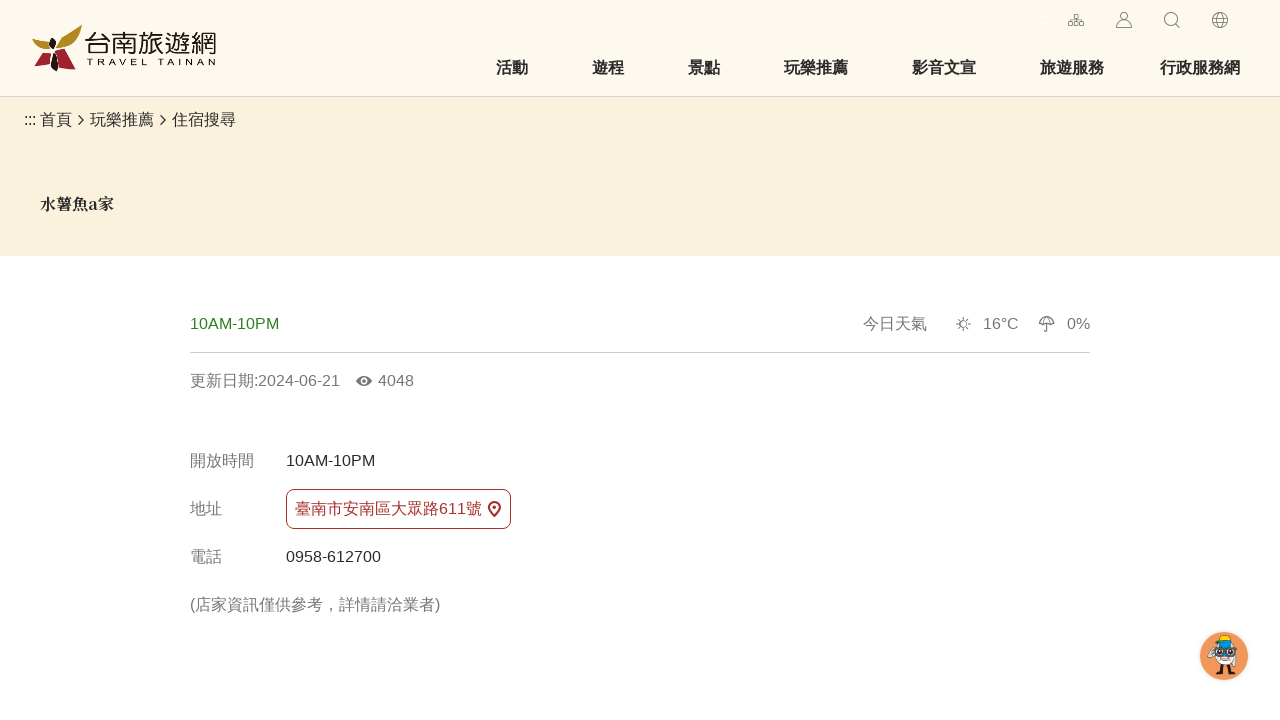

--- FILE ---
content_type: text/html; charset=utf-8
request_url: https://twtainan.net/zh-tw/opendata/weatherforecast?zipcode=709
body_size: -418
content:
{"success":true,"data":[{"time":"01/24 00:00","pop":"0","t":"16","wx":"晴","icon_num":"01","min_t":"16","max_t":"16","rh":""},{"time":"01/24 03:00","pop":"10","t":"15-16","wx":"晴","icon_num":"01","min_t":"15","max_t":"16","rh":""},{"time":"01/24 06:00","pop":"20","t":"15-16","wx":"多雲","icon_num":"04","min_t":"15","max_t":"16","rh":""},{"time":"01/24 09:00","pop":"20","t":"17-20","wx":"多雲","icon_num":"04","min_t":"17","max_t":"20","rh":""}]}